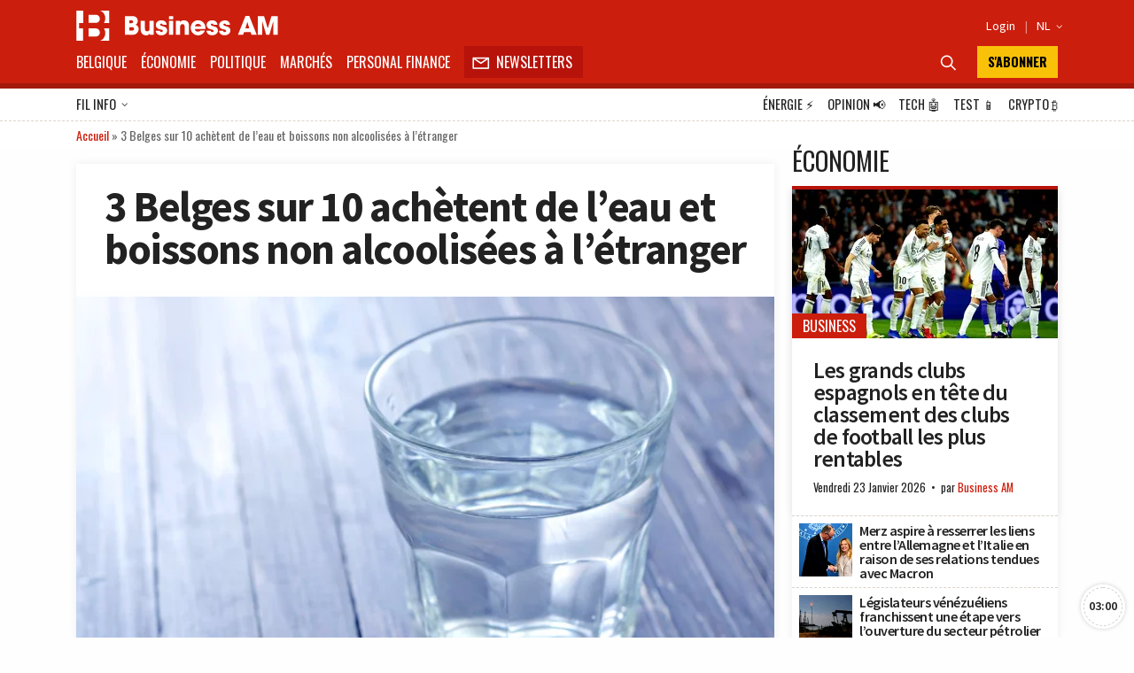

--- FILE ---
content_type: text/html; charset=utf-8
request_url: https://www.google.com/recaptcha/api2/aframe
body_size: 268
content:
<!DOCTYPE HTML><html><head><meta http-equiv="content-type" content="text/html; charset=UTF-8"></head><body><script nonce="3Xfz5cxkYMWHHd3d6y3sTw">/** Anti-fraud and anti-abuse applications only. See google.com/recaptcha */ try{var clients={'sodar':'https://pagead2.googlesyndication.com/pagead/sodar?'};window.addEventListener("message",function(a){try{if(a.source===window.parent){var b=JSON.parse(a.data);var c=clients[b['id']];if(c){var d=document.createElement('img');d.src=c+b['params']+'&rc='+(localStorage.getItem("rc::a")?sessionStorage.getItem("rc::b"):"");window.document.body.appendChild(d);sessionStorage.setItem("rc::e",parseInt(sessionStorage.getItem("rc::e")||0)+1);localStorage.setItem("rc::h",'1769220096018');}}}catch(b){}});window.parent.postMessage("_grecaptcha_ready", "*");}catch(b){}</script></body></html>

--- FILE ---
content_type: application/javascript; charset=utf-8
request_url: https://fundingchoicesmessages.google.com/f/AGSKWxUvNzbgu5JRZ_52qqCybAiJFII_03p2nTymZnSc9Bz5-nwMiNlT4nTyf1KiaiG2-DHYKm2AYFvgVucA346QlTZEbkZMbwSJdY-LGcwsqK2p08brjq4N0cQL5f8k7hgkhhHZDckyIbubVrPUvob3lg41Tx4DT-YhVuQkOLZiw9XBlulFtn1-YlyYOhax/_/static/ad_=468x60//kampyle.js/railad._collect/ads/
body_size: -1288
content:
window['e71fbfc9-5de1-4728-ba60-a0eec04a8e60'] = true;